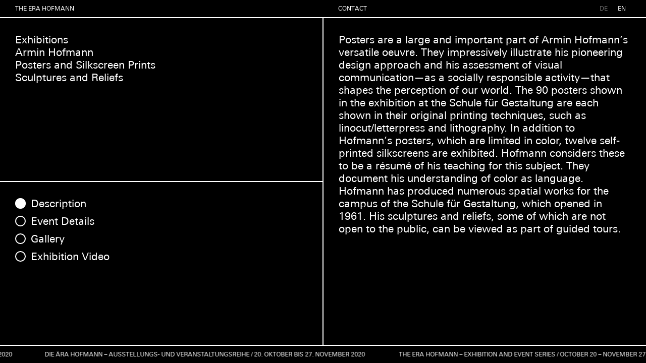

--- FILE ---
content_type: text/html
request_url: https://erahofmann.ch/en/posters_reliefs.html
body_size: 2388
content:
<!DOCTYPE html>
<html lang="en">
<head>
    <meta charset="UTF-8"> 
    <meta name="viewport" content="width=device-width, initial-scale=1">
    <title>Posters and Silkscreen Prints / Sculptures and Reliefs - the Era Hofmann</title>

    <link rel="icon" type="image/png" href="../files/img/icons/favicon.jpg">
	<meta property="og:title" content="The Era Hofmann">
	<meta property="og:image" content="../files/img/icons/facebook.jpg">

    <script
        src="https://code.jquery.com/jquery-3.5.1.min.js"
        integrity="sha256-9/aliU8dGd2tb6OSsuzixeV4y/faTqgFtohetphbbj0="
        crossorigin="anonymous"></script>
    <script type="text/javascript" src="https://cdn.jsdelivr.net/npm/slick-carousel@1.8.1/slick/slick.min.js"></script>
	<link rel="stylesheet" type="text/css" href="https://cdn.jsdelivr.net/npm/slick-carousel@1.8.1/slick/slick.css"/>
    <link rel="stylesheet" href="../files/css/styles.css">
</head>
<body>
	
<div id="wrapper">
	<div id="header">
		<div class="backlink"><a href="../index-en.html#navAnk">The Era Hofmann</a></div>
		<div class='contact no_mobile'><a href="contact.html">Contact</a>
		</div>
		<div class='lang'>
			<ul>
				<li><a href='../de/plakate_reliefs.html'>DE</a></li>
				<li><a class='active'>EN</a></li>
			</ul>
        </div>
        <div class='only_mobile'>
            <div class='nav-o-meter'>
                <ul class="bars">
                    <li></li>
                    <li></li>
                    <li></li>
                </ul>
            </div>
            <ul class="navigation">
                <!-- <li><a href="../live/index.html" class='live_event'>
                    <span>
                      <div class="ring-container">
                        <div class="ringring"></div>
                        <div class="circle"></div>
                      </div>
                      <p>Live-Stream</p>
                    </span>
                </a></li> -->
                <li><a href="the_pedagogical_dimension.html">
                    <span>Exhibition<br />
                    Armin Hofmann – The Pedagogical Dimension</span>
                </a></li>
                <li><a href="drawings.html">
                    <span>Exhibition<br />
                    Dorothea Hofmann – Drawings</span>
                </a></li>
                <li><a href="posters_reliefs.html">
                    <span>Exhibitions<br />
                        Armin Hofmann – Posters and<br/>
                        Silkscreen Prints / Sculptures and Reliefs
                        </span>
                </a></li>
                <!-- events -->
                <li><a href="alumni_day.html">
                    <span>Alumni Day (online)</span>
                </a></li>
                <li><a href="symposium-en.html">
                    <span>Symposium<br/>The Era Hofmann (online)</span>
                </a></li>
                <li><a href="contact.html">
                    <span>Contact</span>
                </a></li>
            </ul>
        </div>
	</div>
	  	<div id="container" class='intern'>
	  		<div class="left_side">
                <div class='top'><p>Exhibitions<br />
                    Armin Hofmann<br/>
                    Posters and Silkscreen Prints<br/>
                    Sculptures and Reliefs
                    </p></div>
                <div class='bottom'>
                    <ul class="subnavi">
                        <li><a class='active' href="#desc">Description</a></li>
                        <li><a href="#dates">Event Details</a></li>
                        <li><a href="#gallery">Gallery</a></li>
                        <li><a href="#video">Exhibition Video</a></li>
                    </ul>
                </div>
			</div>
			<div class="right_side">
                <div id="desc" class="text">
                    <p>
                        Posters are a large and important part of Armin Hofmann’s versatile oeuvre.
                        They impressively illustrate his pioneering design approach and his assessment of visual 
                        communication—as a socially responsible activity—that shapes the perception of our world. The 90 
                        posters shown in the exhibition at the Schule für Gestaltung are each shown in their original 
                        printing techniques, such as linocut/letterpress and lithography. In addition to Hofmann’s posters, 
                        which are limited in color, twelve self-printed silkscreens are exhibited. Hofmann considers 
                        these to be a résumé of his teaching for this subject. They document his understanding of color as 
                        language. Hofmann has produced numerous spatial works for the campus of the Schule für Gestaltung, 
                        which opened in 1961. His sculptures and reliefs, some of which are not open to the public, can 
                        be viewed as part of guided tours.
                    </p>
                </div>
                <div id="dates" class="dates">
                    <p>
                        October 20 – November 6, 2020<br/>
                        Tue – Fr, 2 p.m. till 7 p.m, Sat, 10 am till 4 p.m.<br/>
                        Guided tours:<br/>
                        October 24 and 31, 2020, 2 p.m.<br/>
                        October 28, 2020, 5 p.m.
                    </p><p>
                        Schule für Gestaltung Basel<br/>
                        Maurerhalle and school area<br/>
                        Vogelsangstrasse 15<br/>
                        4058 Basel
                    </p><p>
                        Further information about the exhibitions and events at Schule für Gestaltung Basel can be found on <a href="https://www.sfgbasel.ch." target="_blank" title="zur SFG Webseite">www.sfgbasel.ch.</a>
                    </p>
                </div>
                <div id="gallery">
                    <div class="slider">
                        <figure>
                            <img src="../files/img/SfG/img_1.jpg" />
                            <figcaption class='caption'>
                                Poster for Kunsthalle Basel – Sammlung Cavellini, Armin Hofmann, 1958, Plakatsammlung der Schule für Gestaltung Basel
                            </figcaption>
                        </figure>
                        <figure>
                            <img src="../files/img/SfG/img_2.jpg" />
                            <figcaption class='caption'>
                                Poster for Kunsthalle Basel – Fernand Léger – Alexander Calder, Armin Hofmann, 1957, Plakatsammlung der Schule für Gestaltung Basel
                            </figcaption>
                        </figure>
                        <figure>
                            <img src="../files/img/SfG/img_3.jpg" />
                            <figcaption class='caption'>
                                Poster for Kunsthalle Basel, Rothko – Chillida, Armin Hofmann, 1962, Plakatsammlung der Schule für Gestaltung Basel
                            </figcaption>
                        </figure>
                        <figure>
                            <img src="../files/img/SfG/img_4.jpg" />
                            <figcaption class='caption'>
                                Poster for Kunsthalle Basel, Appel – Mathieu – Moreni – Riopelle, Armin Hofmann, 1959, 
                                Plakatsammlung der Schule für Gestaltung Basel
                            </figcaption>
                        </figure>
                        <figure>
                            <img src="../files/img/SfG/img_5.jpg" />
                            <figcaption class='caption'>
                                Wall reliefs, school building at Vogelsangstrasse, Armin Hofmann, 1961, photos: Hans Krenn
                            </figcaption>
                        </figure>
                    </div>
                    <div class="fullscreen_btn">&nbsp;</div>
                </div>
                <div id="video">
                    <p>
                        Video tour through the exhibitions “Armin Hofmann – Posters and Silkscreen Prints” and
                        “Sculptures and Reliefs” at Schule für Gestaltung Basel.
                    </p>
                    <video controls width="100%">
                        <source src="../files/videos/Era_Hofmann_Exhibition_Vogelsang_SfG_1.mp4" type="video/mp4">
                        Sorry, your browser doesn't support embedded videos.
                    </video>
                </div>
			</div>
	  	</div>
		<div id="footer">
			<div class="marquee">
                <div class="marquee__inner" aria-hidden="true">
                    <span>
                        <span>Die Ära Hofmann – Ausstellungs- und Veranstaltungsreihe / 20. Oktober bis 27. November 2020</span>
                        <span>The Era Hofmann – Exhibition and event series / October 20 – November 27, 2020</span>
                    </span>
                    <span>
                         <span>Die Ära Hofmann – Ausstellungs- und Veranstaltungsreihe / 20. Oktober bis 27. November 2020</span>
                        <span>The Era Hofmann – Exhibition and event series / October 20 – November 27, 2020</span>
                    </span>
                    <span>
                        <span>Die Ära Hofmann – Ausstellungs- und Veranstaltungsreihe / 20. Oktober bis 27. November 2020</span>
                        <span>The Era Hofmann – Exhibition and event series / October 20 – November 27, 2020</span>
                    </span>
                    <span>
                        <span>Die Ära Hofmann – Ausstellungs- und Veranstaltungsreihe / 20. Oktober bis 27. November 2020</span>
                        <span>The Era Hofmann – Exhibition and event series / October 20 – November 27, 2020</span>
                    </span>
                </div>
			</div>
		</div>
	</div>
	<script type="text/javascript" src="../files/js/app.js"></script>
</body>
</html>

--- FILE ---
content_type: text/css
request_url: https://erahofmann.ch/files/css/styles.css
body_size: 7140
content:
@charset "UTF-8";
/* Box system */
.full, .one_half, .one_third, .two_third, .one_fourth, .two_fourth, .three_fourth, .one_fifth, .two_fifth, .three_fifth, .four_fifth {
  overflow: hidden;
  float: left;
  position: relative;
  display: block; }
  @media screen and (max-width: 700px) and (orientation: portrait) {
    .full, .one_half, .one_third, .two_third, .one_fourth, .two_fourth, .three_fourth, .one_fifth, .two_fifth, .three_fifth, .four_fifth {
      width: 100% !important;
      margin-left: 0px !important;
      float: none; } }

.full {
  margin-left: 0;
  width: 100%; }

.one_half {
  margin-left: 4%;
  width: 48%; }
  .one_half.no-margin {
    margin-left: 0px;
    width: 50%; }
  .one_half.centered.first {
    margin-left: 26% !important; }
    @media screen and (max-width: 700px) and (orientation: portrait) {
      .one_half.centered.first {
        margin-left: 0px !important; } }

.one_third {
  margin-left: 5%;
  width: 30%; }
  .one_third.no-margin {
    margin-left: 0px;
    width: 35%; }
  .one_third.centered.first {
    margin-left: 15% !important; }
    @media screen and (max-width: 700px) and (orientation: portrait) {
      .one_third.centered.first {
        margin-left: 0px !important; } }

.two_third {
  margin-left: 5%;
  width: 65%; }

.one_fourth {
  margin-left: 4%;
  width: 22%; }

.two_fourth {
  margin-left: 4%;
  width: 48%; }

.three_fourth {
  margin-left: 4%;
  width: 74%; }

.one_fifth {
  overflow: hidden;
  margin-left: 5%;
  width: 16%; }

.two_fifth {
  overflow: hidden;
  margin-left: 4%;
  width: 37%; }

.three_fifth {
  margin-left: 4%;
  width: 57%; }

.four_fifth {
  margin-left: 4%;
  width: 79%; }

.full.first, .one_fifth.first, .one_fourth.first, .two_fourth.first, .one_third.first, .two_fifth.first, .one_half.first, .three_fifth.first, .two_third.first, .three_fourth.first, .four_fifth.first {
  margin-left: 0 !important;
  clear: left; }

/* BOXEN SPECIAL */
a.teaser {
  display: block;
  position: relative;
  border-top: 1px solid #FBCE4D;
  border-bottom: 1px solid #FBCE4D;
  overflow: visible; }
  a.teaser .ce_text, a.teaser figure {
    margin-bottom: 0px !important; }
  a.teaser img {
    display: block; }
  a.teaser .overlay {
    transition: all 300ms ease;
    opacity: 0;
    position: absolute;
    top: 0px;
    width: 100%;
    height: 100%; }
  a.teaser .description {
    width: 100%;
    color: #FBCE4D;
    position: absolute;
    top: -25px;
    text-transform: uppercase;
    font-size: 1.2em;
    text-align: center;
    -webkit-animation: slide-up 600ms 1;
    -moz-animation: slide-up 600ms 1;
    -o-animation: slide-up 600ms 1;
    animation: slide-up 600ms 1;
    -moz-animation-fill-mode: forwards;
    -webkit-animation-fill-mode: forwards;
    animation-fill-mode: forwards; }
@-webkit-keyframes slide-up {
  0% {
    top: 50%; }
  20% {
    top: 52%; }
  100% {
    top: -25px; } }
@-moz-keyframes slide-up {
  0% {
    top: 50%; }
  20% {
    top: 52%; }
  100% {
    top: -25px; } }
@-o-keyframes slide-up {
  0% {
    top: 50%; }
  20% {
    top: 52%; }
  100% {
    top: -25px; } }
@keyframes slide-up {
  0% {
    top: 50%; }
  20% {
    top: 52%; }
  100% {
    top: -25px; } }
  a.teaser:hover .description {
    color: #FFF;
    transform: translate(-50%, -50%);
    left: 50%;
    -webkit-animation: slide-down 600ms 1;
    -moz-animation: slide-down 600ms 1;
    -o-animation: slide-down 600ms 1;
    animation: slide-down 600ms 1;
    -moz-animation-fill-mode: forwards;
    -webkit-animation-fill-mode: forwards;
    animation-fill-mode: forwards; }
@-webkit-keyframes slide-down {
  0% {
    top: 0; }
  80% {
    top: 52%; }
  100% {
    top: 50%; } }
@-moz-keyframes slide-down {
  0% {
    top: 0; }
  80% {
    top: 52%; }
  100% {
    top: 50%; } }
@-o-keyframes slide-down {
  0% {
    top: 0; }
  80% {
    top: 52%; }
  100% {
    top: 50%; } }
@keyframes slide-down {
  0% {
    top: 0; }
  80% {
    top: 52%; }
  100% {
    top: 50%; } }
  a.teaser:hover .overlay {
    background-color: #FBCE4D;
    opacity: 0.7; }

a.quick-product {
  transition: all 300ms ease;
  padding: 20px;
  box-sizing: border-box;
  color: #FBCE4D;
  text-align: center; }
  a.quick-product:hover {
    text-decoration: none;
    background-color: rgba(251, 206, 77, 0.2); }
  a.quick-product figure {
    margin-bottom: 30px; }
    a.quick-product figure img {
      max-width: 80%;
      margin: 0 auto; }

.fly-away.flying {
  -webkit-animation: fly 500ms 1;
  -moz-animation: fly 500ms 1;
  -o-animation: fly 500ms 1;
  animation: fly 500ms 1;
  -moz-animation-fill-mode: forwards;
  -webkit-animation-fill-mode: forwards;
  animation-fill-mode: forwards; }
@-webkit-keyframes fly {
  0% {
    transform: translate(0, 0) rotate(0deg) scale(1);
    opacity: 1; }
  10% {
    transform: translate(0, 0) rotate(0deg) scale(1.1); }
  100% {
    opacity: 0;
    transform: translate(600px, -100px) rotate(90deg) scale(0.1); } }
@-moz-keyframes fly {
  0% {
    transform: translate(0, 0) rotate(0deg) scale(1);
    opacity: 1; }
  10% {
    transform: translate(0, 0) rotate(0deg) scale(1.1); }
  100% {
    opacity: 0;
    transform: translate(600px, -100px) rotate(90deg) scale(0.1); } }
@-o-keyframes fly {
  0% {
    transform: translate(0, 0) rotate(0deg) scale(1);
    opacity: 1; }
  10% {
    transform: translate(0, 0) rotate(0deg) scale(1.1); }
  100% {
    opacity: 0;
    transform: translate(600px, -100px) rotate(90deg) scale(0.1); } }
@keyframes fly {
  0% {
    transform: translate(0, 0) rotate(0deg) scale(1);
    opacity: 1; }
  10% {
    transform: translate(0, 0) rotate(0deg) scale(1.1); }
  100% {
    opacity: 0;
    transform: translate(600px, -100px) rotate(90deg) scale(0.1); } }
/*.info
 * padding: 20px
 * background-color: $color-gold
 * color: $color-font-light
 * display: inline-block */
.slide-left {
  -webkit-animation: slide-to-left 500ms 1;
  -moz-animation: slide-to-left 500ms 1;
  -o-animation: slide-to-left 500ms 1;
  animation: slide-to-left 500ms 1;
  animation-delay: 500ms;
  -moz-animation-fill-mode: forwards;
  -webkit-animation-fill-mode: forwards;
  animation-fill-mode: forwards; }
@-webkit-keyframes slide-to-left {
  0% {
    transform: translate(0px, 0);
    opacity: 1; }
  100% {
    transform: translate(-2000px, 0);
    opacity: 0; } }
@-moz-keyframes slide-to-left {
  0% {
    transform: translate(0px, 0);
    opacity: 1; }
  100% {
    transform: translate(-2000px, 0);
    opacity: 0; } }
@-o-keyframes slide-to-left {
  0% {
    transform: translate(0px, 0);
    opacity: 1; }
  100% {
    transform: translate(-2000px, 0);
    opacity: 0; } }
@keyframes slide-to-left {
  0% {
    transform: translate(0px, 0);
    opacity: 1; }
  100% {
    transform: translate(-2000px, 0);
    opacity: 0; } }
body.fade-in-page {
  opacity: 0;
  -webkit-animation: fade-in-an 500ms 1;
  -moz-animation: fade-in-an 500ms 1;
  -o-animation: fade-in-an 500ms 1;
  animation: fade-in-an 500ms 1;
  animation-delay: 500ms;
  -moz-animation-fill-mode: forwards;
  -webkit-animation-fill-mode: forwards;
  animation-fill-mode: forwards; }
@-webkit-keyframes fade-in-an {
  0% {
    transform: scale(0);
    opacity: 0; }
  100% {
    opacity: 1; } }
@-moz-keyframes fade-in-an {
  0% {
    transform: scale(0);
    opacity: 0; }
  100% {
    opacity: 1; } }
@-o-keyframes fade-in-an {
  0% {
    transform: scale(0);
    opacity: 0; }
  100% {
    opacity: 1; } }
@keyframes fade-in-an {
  0% {
    transform: scale(0);
    opacity: 0; }
  100% {
    opacity: 1; } }
@font-face {
  font-family: "Univers Next W01 Bold";
  src: url("../Fonts/777445/043eef6e-81ef-483c-831c-7bfd6628554b.woff2") format("woff2"), url("../Fonts/777445/7b11912a-986d-462e-b88a-4a1758eb23f1.woff") format("woff"); }
@font-face {
  font-family: "UniversNextW01-BoldItal";
  src: url("../Fonts/777448/d6e22582-9f22-4c1c-8087-8444c3c03ca2.woff2") format("woff2"), url("../Fonts/777448/593b973b-bf84-480a-86ab-c7f15e05cb24.woff") format("woff"); }
@font-face {
  font-family: "Univers Next W01 Italic";
  src: url("../Fonts/777457/c21cb708-eacd-40d7-931d-13b4b66fec3b.woff2") format("woff2"), url("../Fonts/777457/00f88057-c6a6-448b-be2e-e8bc4a9c28d4.woff") format("woff"); }
@font-face {
  font-family: "Univers Next W01 Regular";
  src: url("../Fonts/5656272/74e1830b-1468-4905-a73d-e2b6d1e690d6.woff2") format("woff2"), url("../Fonts/5656272/e43bae6d-8805-4214-8f2d-0489865368aa.woff") format("woff"); }
* {
  margin: 0;
  padding: 0; }

:root {
  --margin: 0px; }

a {
  color: #fff;
  text-decoration: none; }
  a:hover {
    font-family: "Univers Next W01 Italic"; }

html {
  font-size: 1.718vh; }
  @media screen and (max-width: 1000px) and (orientation: portrait) {
    html {
      font-size: 11.7px; } }
  @media screen and (max-width: 350px) and (orientation: portrait) {
    html {
      font-size: 9px; } }

iframe {
  background-color: black;
  width: 100%; }
  @media screen and (max-width: 1000px) and (orientation: portrait) {
    iframe {
      min-height: 100vh; } }

body {
  color: #fff;
  background: #000;
  font-weight: normal;
  font-family: "Univers Next W01 Regular";
  overflow: hidden; }
  body p, body a, body ul.list, body ul.list-2 {
    font-size: 1.7rem;
    line-height: 1.2em; }
    @media screen and (max-width: 1000px) and (orientation: portrait) {
      body p, body a, body ul.list, body ul.list-2 {
        line-height: 1.35em; } }
  body p, body ul.list {
    hyphens: auto;
    margin-bottom: 2.8vh; }
  body .padd {
    padding-left: 1em;
    display: block; }
  body ul.list, body ul.list-2 {
    padding-left: 1em; }
    body ul.list li, body ul.list-2 li {
      list-style-type: none;
      position: relative; }
      body ul.list li:before, body ul.list-2 li:before {
        content: "–";
        position: absolute;
        left: -1em; }
  body ul.list-2 {
    margin-top: -2.8vh;
    padding-left: 2em !important; }
  @media screen and (max-width: 1000px) and (orientation: portrait) {
    body a:focus {
      text-decoration: none; } }
  body a:focus {
    outline: none;
    outline: 0;
    text-decoration: underline; }

.only_mobile {
  display: none !important; }
  @media screen and (max-width: 1000px) and (orientation: portrait) {
    .only_mobile {
      display: block !important; } }

.no_mobile {
  display: block; }
  @media screen and (max-width: 1000px) and (orientation: portrait) {
    .no_mobile {
      display: none; } }

.error {
  color: red;
  font-size: 14px;
  display: block;
  margin-top: -20px; }
  .error[for=event_anmeldung] {
    margin-bottom: 10px; }

#wrapper {
  display: flex;
  flex-wrap: nowrap;
  flex-direction: column;
  height: 100vh;
  box-sizing: border-box; }

#header {
  width: 100%;
  box-sizing: border-box;
  text-transform: uppercase;
  height: auto;
  z-index: 999;
  padding: 10px 30px;
  border-bottom: 2px solid #fff;
  background: #000;
  display: flex;
  flex-shrink: 0; }
  @media screen and (max-width: 1000px) and (orientation: portrait) {
    #header {
      padding: 15px 15px; } }
  #header p, #header a {
    font-size: 1rem; }
    @media screen and (max-width: 1000px) and (orientation: portrait) {
      #header p, #header a {
        font-size: 1.7rem; } }
  #header > div:first-child {
    width: 50%; }
    @media screen and (max-width: 1000px) and (orientation: portrait) {
      #header > div:first-child {
        width: 75%; } }
  #header > div.contact {
    flex-grow: 1;
    padding-left: 30px; }
  @media screen and (max-width: 1000px) and (orientation: portrait) {
    #header > div.lang {
      flex-grow: 1;
      margin-right: 0px; } }
  #header > div.lang ul {
    display: flex; }
    #header > div.lang ul li {
      list-style-type: none;
      padding: 0 10px; }
      #header > div.lang ul li a {
        color: #6a6a6a; }
      #header > div.lang ul li a.active {
        color: #fff; }
  #header > div .nav-o-meter {
    margin: 0px 6px 0px 11px;
    cursor: pointer;
    width: 22px;
    height: 100%;
    background-color: #000;
    position: relative; }
    #header > div .nav-o-meter ul.bars li {
      left: 0px;
      margin: 0px;
      padding: 0px;
      list-style-type: none;
      width: 22px;
      height: 2px;
      background-color: #fff;
      position: absolute;
      margin-top: -1px;
      top: 50%;
      opacity: 1;
      transition: all 300ms ease-in-out; }
      #header > div .nav-o-meter ul.bars li:first-child {
        transform: translateY(-6px) rotate(0deg); }
      #header > div .nav-o-meter ul.bars li:last-child {
        transform: translateY(6px) rotate(0deg); }
    #header > div .nav-o-meter.opened ul li:first-child {
      transform: translate(0) rotate(45deg); }
    #header > div .nav-o-meter.opened ul li:nth-child(2) {
      opacity: 0; }
    #header > div .nav-o-meter.opened ul li:last-child {
      transform: translate(0) rotate(-45deg); }
  @media screen and (max-width: 1000px) and (orientation: portrait) {
    #header > div .only_mobile {
      align-self: center; } }
  #header > div ul.navigation {
    flex-wrap: wrap;
    flex-direction: column;
    justify-content: space-between;
    width: 100%;
    height: 100%;
    display: none;
    position: fixed;
    transition: all 300ms ease-out;
    background-color: #000;
    top: 58px;
    left: 0px;
    opacity: 0;
    z-index: -1;
    pointer-events: none; }
    @media screen and (max-width: 1000px) and (orientation: portrait) {
      #header > div ul.navigation {
        display: block; } }
    @media screen and (max-width: 350px) and (orientation: portrait) {
      #header > div ul.navigation {
        top: 52px; } }
    #header > div ul.navigation.opened {
      pointer-events: auto;
      opacity: 1;
      transform: translateY(0); }
    #header > div ul.navigation li {
      list-style-type: none;
      border-bottom: 2px solid #fff;
      flex: 0 1 auto;
      text-transform: none; }
      #header > div ul.navigation li:last-child {
        text-transform: uppercase; }
      #header > div ul.navigation li a {
        width: 100%;
        height: 100%;
        font-size: 1.7rem;
        display: block;
        display: flex;
        align-items: center; }
        #header > div ul.navigation li a span {
          padding: 12px 15px; }

#konva {
  display: none;
  z-index: -1; }
  #konva.show {
    z-index: 3;
    display: block;
    position: fixed;
    top: 0;
    left: 0;
    width: 50vw;
    height: 100vh; }
  #konva:focus {
    outline: none; }

.arminActivated {
  display: none;
  z-index: -999999;
  background-color: black;
  position: fixed;
  top: 50%;
  left: 50%;
  transform: translate(-50%, -50%);
  border: 5px solid #fff;
  padding: 50px;
  box-sizing: border-box;
  pointer-events: none; }
  .arminActivated.show {
    display: block;
    pointer-events: auto;
    z-index: 999999999999999999999999999; }
  .arminActivated button {
    display: inline-block;
    float: right;
    background: #000;
    border: 5px solid #fff;
    padding: 10px;
    color: #fff;
    font-size: 1.7rem;
    cursor: pointer; }
    .arminActivated button:hover {
      background: #fff;
      color: #000; }

.download {
  color: #fff;
  cursor: pointer;
  display: none;
  margin-left: 30px;
  font-weight: bold;
  animation-play-state: running;
  animation: pulse 2s linear infinite; }
  .download:hover {
    text-decoration: underline; }

.select {
  height: 80%;
  width: 30px;
  display: none;
  padding: 0px 20px;
  box-sizing: border-box;
  cursor: pointer;
  background-position: center center;
  background-repeat: no-repeat;
  background-size: contain; }
  .select.rect {
    margin-left: 40px;
    background-image: url(../img/icons/rect.jpg); }
  .select.arc {
    background-image: url(../img/icons/arc.jpg); }
  .select.polygon {
    margin-left: -9px;
    background-image: url(../img/icons/polygon.jpg); }

.inArminMode .download {
  display: inline-block; }
.inArminMode .select {
  display: inline-block; }

#container {
  width: 100%;
  display: flex;
  box-sizing: border-box;
  flex-grow: 1;
  overflow: hidden; }
  @media screen and (max-width: 1000px) and (orientation: portrait) {
    #container {
      display: block;
      overflow-y: scroll; } }
  #container.video_site .left_side {
    width: 100% !important; }
    @media screen and (max-width: 1000px) and (orientation: portrait) {
      #container.video_site .left_side {
        width: 100% !important;
        height: 100vh !important; } }
  #container.video_site .right_side {
    display: none; }
  #container.stream_site .left_side {
    transition: all 300ms ease-in-out;
    width: 95% !important; }
    @media screen and (max-width: 1000px) and (orientation: portrait) {
      #container.stream_site .left_side {
        width: 100% !important;
        height: 100vh !important; } }
  #container.stream_site .right_side {
    transition: all 300ms ease-in-out;
    width: 5% !important;
    overflow: visible; }
    @media screen and (max-width: 1000px) and (orientation: portrait) {
      #container.stream_site .right_side {
        width: 100% !important;
        height: 100% !important;
        padding-bottom: 30px; } }
    #container.stream_site .right_side .close_chat {
      padding-left: 26px;
      position: absolute;
      padding-top: 14px;
      width: 100%;
      height: 100%;
      background-color: black; }
      @media screen and (max-width: 1000px) and (orientation: portrait) {
        #container.stream_site .right_side .close_chat {
          display: none; } }
      #container.stream_site .right_side .close_chat:after {
        font-family: sans-serif;
        content: "<";
        position: absolute;
        left: -10px;
        font-size: 1.3rem;
        text-transform: uppercase;
        position: absolute;
        color: black;
        left: 7px;
        top: 9px;
        color: #fff; }
      #container.stream_site .right_side .close_chat.open {
        height: 30px; }
        #container.stream_site .right_side .close_chat.open:after {
          top: 12px;
          font-size: 1.2rem;
          content: "x"; }
  #container.stream_site.chat_open .left_side {
    width: 70% !important; }
  #container.stream_site.chat_open .right_side {
    width: 30% !important; }
  #container .left_side {
    width: 50%;
    position: relative;
    display: flex; }
    @media screen and (max-width: 1000px) and (orientation: portrait) {
      #container .left_side {
        height: 100%;
        width: 100%; } }
    #container .left_side .keyvisual {
      text-transform: uppercase;
      font-size: 6em;
      transform: translate(0%, -50%) rotate(-90deg);
      position: absolute;
      left: 0px;
      bottom: 0px;
      font-size: 16vh;
      transform: translate(19vh, 13vh) rotate(-90deg);
      left: 0px;
      transform-origin: left;
      height: auto;
      align-self: flex-end;
      line-height: 14vh; }
      @media screen and (max-width: 1000px) and (orientation: portrait) {
        #container .left_side .keyvisual {
          bottom: 20px;
          font-size: 14.5vh; } }
      @media screen and (max-width: 700px) and (orientation: portrait) {
        #container .left_side .keyvisual {
          font-size: 13vh; } }
      #container .left_side .keyvisual span.clicked.active.blink {
        animation-play-state: running;
        animation: blink 300ms linear infinite; }
      #container .left_side .keyvisual span.die .char3 {
        margin-left: -0.25vh; }
      #container .left_side .keyvisual span.aera .char2 {
        margin-left: -0.565vh;
        margin-right: 0.265vh; }
      #container .left_side .keyvisual span.hofmann .char2 {
        margin-right: -0.15vh;
        margin-left: -0.15vh; }
      #container .left_side .keyvisual span.hofmann .char7 {
        margin-left: -0.5vh; }
      #container .left_side .keyvisual span.the .char3 {
        margin-left: -1vh; }
      #container .left_side .keyvisual span.the .char2.helperChar {
        position: relative; }
        #container .left_side .keyvisual span.the .char2.helperChar .fg {
          position: absolute;
          left: 50%;
          z-index: 9;
          transform: translateX(-50%); }
        #container .left_side .keyvisual span.the .char2.helperChar .bg {
          color: grey; }
  #container.intern .left_side {
    flex-direction: column; }
    @media screen and (max-width: 1000px) and (orientation: portrait) {
      #container.intern .left_side {
        height: auto;
        border-bottom: 2px solid #fff; } }
    #container.intern .left_side > div {
      padding: 30px;
      height: 50%; }
      @media screen and (max-width: 1000px) and (orientation: portrait) {
        #container.intern .left_side > div {
          padding: 10px 15px;
          height: auto; } }
    #container.intern .left_side .top {
      border-bottom: 2px solid #fff;
      font-size: 1.7rem; }
      #container.intern .left_side .top p {
        margin: 0; }
        #container.intern .left_side .top p span {
          display: block;
          font-size: 1.2rem; }
          @media screen and (max-width: 1000px) and (orientation: portrait) {
            #container.intern .left_side .top p span {
              font-size: 1.4rem; } }
    #container.intern .left_side .bottom ul li {
      list-style-type: none;
      padding-left: 2.5em;
      position: relative;
      margin-bottom: 10px; }
      @media screen and (max-width: 1000px) and (orientation: portrait) {
        #container.intern .left_side .bottom ul li {
          padding-left: 35px; }
          #container.intern .left_side .bottom ul li:last-child {
            margin-bottom: 3px; } }
      #container.intern .left_side .bottom ul li a {
        display: block; }
        #container.intern .left_side .bottom ul li a:before {
          position: absolute;
          content: "";
          width: 0.8em;
          height: 0.8em;
          border: 2px solid #fff;
          border-radius: 50%;
          left: 0px;
          top: 0.1em; }
        #container.intern .left_side .bottom ul li a:after {
          position: absolute;
          content: "";
          width: 0.8em;
          height: 0.8em;
          border: 2px solid #fff;
          background-color: #fff;
          border-radius: 50%;
          left: 0;
          top: 0.1em;
          opacity: 0;
          transition: all 300ms ease-in;
          transform: scale(0); }
        #container.intern .left_side .bottom ul li a.active:after {
          transform: scale(1);
          opacity: 1; }
  #container.intern.fullscreen .left_side {
    display: none; }
  #container.intern.fullscreen .right_side {
    width: 100%;
    display: flex;
    border: none;
    display: flex;
    flex-direction: column;
    flex-wrap: nowrap; }
    #container.intern.fullscreen .right_side #desc, #container.intern.fullscreen .right_side #dates {
      display: none; }
    #container.intern.fullscreen .right_side #gallery, #container.intern.fullscreen .right_side .gallery-container {
      min-height: 100% !important; }
      @media screen and (max-width: 1000px) and (orientation: portrait) {
        #container.intern.fullscreen .right_side #gallery, #container.intern.fullscreen .right_side .gallery-container {
          padding: 30px;
          padding-top: 30px !important;
          box-sizing: border-box; } }
      #container.intern.fullscreen .right_side #gallery .slider, #container.intern.fullscreen .right_side .gallery-container .slider {
        transition: all 300ms linear;
        margin: 0 auto;
        max-width: 100%;
        max-height: 80%;
        max-width: 70%; }
        #container.intern.fullscreen .right_side #gallery .slider .caption, #container.intern.fullscreen .right_side .gallery-container .slider .caption {
          text-align: center;
          margin-top: 20px; }
          @media screen and (max-width: 1000px) and (orientation: portrait) {
            #container.intern.fullscreen .right_side #gallery .slider .caption, #container.intern.fullscreen .right_side .gallery-container .slider .caption {
              display: block;
              font-size: 1.4rem; } }
        #container.intern.fullscreen .right_side #gallery .slider figure, #container.intern.fullscreen .right_side .gallery-container .slider figure {
          padding: 0px;
          height: auto !important; }
          #container.intern.fullscreen .right_side #gallery .slider figure img, #container.intern.fullscreen .right_side .gallery-container .slider figure img {
            margin: 0 auto;
            width: auto;
            max-height: 75vh;
            transition: all 300ms ease-out; }
            @media screen and (max-width: 1000px) and (orientation: portrait) {
              #container.intern.fullscreen .right_side #gallery .slider figure img, #container.intern.fullscreen .right_side .gallery-container .slider figure img {
                width: 100%;
                height: auto; } }
        #container.intern.fullscreen .right_side #gallery .slider.load, #container.intern.fullscreen .right_side .gallery-container .slider.load {
          transition: all 0ms linear;
          opacity: 0; }
      #container.intern.fullscreen .right_side #gallery .fullscreen_btn, #container.intern.fullscreen .right_side .gallery-container .fullscreen_btn {
        position: absolute;
        top: 30px;
        right: 30px;
        width: auto;
        z-index: 999999;
        background-image: url(../img/icons/close.svg); }
        @media screen and (max-width: 1000px) and (orientation: portrait) {
          #container.intern.fullscreen .right_side #gallery .fullscreen_btn, #container.intern.fullscreen .right_side .gallery-container .fullscreen_btn {
            background-image: url(../img/icons/close_mob.svg);
            width: 20px;
            padding: 4px;
            display: block; } }
  #container .right_side {
    width: 50%;
    border-left: 2px solid #fff;
    display: flex;
    position: relative;
    overflow-y: scroll;
    overflow-x: hidden;
    flex-wrap: wrap; }
    @media screen and (max-width: 1000px) and (orientation: portrait) {
      #container .right_side {
        height: auto;
        padding-bottom: 15px;
        width: 100%;
        overflow: visible;
        display: block;
        border: none;
        display: block; } }
    #container .right_side .intro_text {
      padding: 30px;
      box-sizing: border-box;
      background-color: #000;
      transition: all 600ms ease-out;
      height: 100%; }
      @media screen and (max-width: 960px) {
        #container .right_side .intro_text {
          height: auto; } }
      @media screen and (max-width: 1000px) and (orientation: portrait) {
        #container .right_side .intro_text {
          height: auto;
          padding: 10px 15px;
          padding-bottom: 30px; } }
    #container .right_side ul.navigation {
      flex-wrap: wrap;
      flex-direction: column;
      justify-content: space-between;
      width: 100%;
      height: 91vh;
      display: flex;
      transition: all 600ms ease-out; }
      @media screen and (max-width: 1000px) and (orientation: portrait) {
        #container .right_side ul.navigation {
          display: none;
          position: fixed;
          height: 100%;
          top: 85px;
          background-color: #000; } }
      #container .right_side ul.navigation.show {
        transform: translateY(0); }
      #container .right_side ul.navigation li {
        list-style-type: none;
        border-bottom: 2px solid #fff;
        display: flex;
        flex: 1;
        position: relative; }
        @media screen and (max-width: 1000px) and (orientation: portrait) {
          #container .right_side ul.navigation li {
            flex: 0 1 auto; } }
        #container .right_side ul.navigation li:last-child {
          border: none; }
          @media screen and (max-width: 1000px) and (orientation: portrait) {
            #container .right_side ul.navigation li:last-child {
              border-bottom: 2px solid #fff; } }
        #container .right_side ul.navigation li a:not(.live_event) {
          width: 100%;
          height: 100%;
          font-size: 1.7rem;
          display: block;
          display: flex;
          align-items: center; }
          #container .right_side ul.navigation li a:not(.live_event) > span {
            position: relative;
            margin-left: 30px;
            width: 100%;
            transition: all 300ms ease-in; }
            @media screen and (max-width: 1000px) and (orientation: portrait) {
              #container .right_side ul.navigation li a:not(.live_event) > span {
                padding: 30px;
                text-transform: uppercase; } }
            #container .right_side ul.navigation li a:not(.live_event) > span span.event_title {
              transition: all 300ms ease-in;
              transform: translateX(0); }
            #container .right_side ul.navigation li a:not(.live_event) > span .event_date, #container .right_side ul.navigation li a:not(.live_event) > span .event_place {
              transition-delay: 300ms;
              position: absolute;
              left: 0;
              transition: all 300ms ease-in;
              opacity: 0; }
            #container .right_side ul.navigation li a:not(.live_event) > span .event_date {
              transform: translateX(-50%); }
            #container .right_side ul.navigation li a:not(.live_event) > span .event_place {
              top: 1.25em;
              transform: translateX(50%); }
          #container .right_side ul.navigation li a:not(.live_event):hover span.event_title {
            opacity: 0;
            transform: translateX(50%); }
          #container .right_side ul.navigation li a:not(.live_event):hover span.event_place {
            opacity: 1;
            transform: translateX(0);
            left: 0px; }
          #container .right_side ul.navigation li a:not(.live_event):hover span.event_date {
            opacity: 1;
            transform: translateX(0); }
  #container.intern {
    overflow: hidden; }
    #container.intern .right_side {
      overflow-y: scroll;
      -webkit-overflow-scrolling: touch;
      transition: all 300ms ease-in;
      display: block; }
      @media screen and (max-width: 1000px) and (orientation: portrait) {
        #container.intern .right_side {
          height: 100%; } }
      #container.intern .right_side a {
        text-decoration: underline; }
      #container.intern .right_side > div {
        height: auto;
        padding: 30px;
        padding-bottom: 60px;
        box-sizing: border-box; }
        @media screen and (max-width: 1000px) and (orientation: portrait) {
          #container.intern .right_side > div {
            height: auto;
            padding: 10px 15px !important; }
            #container.intern .right_side > div:last-child:not(#gallery) {
              margin-bottom: 50px !important; } }
      #container.intern .right_side #desc {
        min-height: 100vh; }
      #container.intern .right_side #dates {
        min-height: 100vh;
        padding: 30px; }
      #container.intern .right_side #gallery, #container.intern .right_side .gallery-container {
        padding: 30px;
        box-sizing: border-box;
        background-color: #e3e3e3; }
        @media screen and (max-width: 1000px) and (orientation: portrait) {
          #container.intern .right_side #gallery, #container.intern .right_side .gallery-container {
            min-height: 100vh;
            padding: 0; }
            #container.intern .right_side #gallery img, #container.intern .right_side .gallery-container img {
              display: block; } }
        #container.intern .right_side #gallery .fullscreen_btn, #container.intern .right_side .gallery-container .fullscreen_btn {
          display: inline-block;
          float: right;
          padding: 10px;
          width: 21px;
          cursor: pointer;
          background-image: url(../img/icons/fullscreen.svg);
          background-repeat: no-repeat;
          background-size: contain;
          background-position: right; }
          @media screen and (max-width: 1000px) and (orientation: portrait) {
            #container.intern .right_side #gallery .fullscreen_btn, #container.intern .right_side .gallery-container .fullscreen_btn {
              display: none; } }
        @media screen and (max-width: 1000px) and (orientation: portrait) {
          #container.intern .right_side #gallery .slider, #container.intern .right_side .gallery-container .slider {
            display: flex;
            flex-wrap: wrap; } }
        #container.intern .right_side #gallery figure, #container.intern .right_side .gallery-container figure {
          height: 100%; }
          @media screen and (max-width: 1000px) and (orientation: portrait) {
            #container.intern .right_side #gallery figure, #container.intern .right_side .gallery-container figure {
              overflow: hidden;
              width: 50%;
              box-sizing: border-box;
              padding-bottom: 6px; }
              #container.intern .right_side #gallery figure:nth-child(even), #container.intern .right_side .gallery-container figure:nth-child(even) {
                padding-left: 6px; } }
          #container.intern .right_side #gallery figure img, #container.intern .right_side .gallery-container figure img {
            width: auto;
            height: 70vh;
            margin: 0 auto; }
            @media screen and (max-width: 1000px) and (orientation: portrait) {
              #container.intern .right_side #gallery figure img, #container.intern .right_side .gallery-container figure img {
                width: auto;
                height: 100%; } }
          #container.intern .right_side #gallery figure .caption, #container.intern .right_side .gallery-container figure .caption {
            font-size: 1rem;
            margin-top: 20px;
            color: #000; }
            @media screen and (max-width: 1000px) and (orientation: portrait) {
              #container.intern .right_side #gallery figure .caption, #container.intern .right_side .gallery-container figure .caption {
                display: none; } }
        #container.intern .right_side #gallery .slick-prev, #container.intern .right_side .gallery-container .slick-prev {
          position: absolute;
          height: 100%;
          width: 50%;
          left: 0px;
          top: 0px;
          z-index: 9999;
          cursor: w-resize;
          text-decoration: none; }
        #container.intern .right_side #gallery .slick-next, #container.intern .right_side .gallery-container .slick-next {
          position: absolute;
          height: 100%;
          width: 50%;
          left: 50%;
          top: 0px;
          z-index: 9999;
          text-decoration: none;
          cursor: e-resize; }

#footer {
  text-transform: uppercase;
  box-sizing: border-box;
  width: 100%;
  border-top: 2px solid #fff;
  padding: 10px 0;
  display: relative;
  z-index: 999;
  background: #000; }
  @media screen and (max-width: 1000px) and (orientation: portrait) {
    #footer {
      position: fixed;
      bottom: 0px; } }

.marquee {
  position: relative;
  overflow: hidden;
  --offset: 30vw;
  --move-initial: calc(-25% + var(--offset));
  --move-final: calc(-50% + var(--offset)); }
  .marquee span {
    font-size: 1rem;
    width: auto;
    white-space: nowrap; }
    .marquee span > span {
      padding: 2.5vw; }
    @media screen and (max-width: 1000px) and (orientation: portrait) {
      .marquee span {
        font-size: 1.7rem; } }
  .marquee .marquee__inner {
    animation-play-state: running;
    width: fit-content;
    display: flex;
    position: relative;
    transform: translate3d(var(--move-initial), 0, 0);
    animation: marquee 20s linear infinite; }
    .marquee .marquee__inner:hover {
      animation-play-state: paused; }

.live_stream .marquee__inner {
  display: none; }

.stream_video {
  cursor: pointer;
  z-index: 99;
  display: flex;
  position: absolute;
  top: 0px;
  right: 30px; }
  .stream_video::before {
    width: 74px;
    height: 74px;
    border-style: solid;
    border-width: 37px;
    border-color: #202020;
    box-sizing: border-box;
    border-width: 37px 0px 37px 74px;
    border-color: transparent transparent transparent #FFF; }

.live_event {
  cursor: pointer;
  z-index: 99;
  display: flex;
  position: absolute;
  top: 0px;
  right: 30px; }
  .live_event .ring-container {
    position: relative; }
    .live_event .ring-container::before {
      width: 74px;
      height: 74px;
      border-style: solid;
      border-width: 37px;
      border-color: #202020;
      box-sizing: border-box;
      border-width: 37px 0px 37px 74px;
      border-color: transparent transparent transparent #FFF; }
    .live_event .ring-container .circle {
      width: 15px;
      height: 15px;
      background-color: #fff;
      border-radius: 50%;
      position: absolute;
      top: 23px;
      left: 23px; }
    .live_event .ring-container .ringring {
      border: 3px solid #fff;
      -webkit-border-radius: 30px;
      height: 25px;
      width: 25px;
      position: absolute;
      left: 15px;
      top: 15px;
      -webkit-animation: pulsate 1s ease-out;
      -webkit-animation-iteration-count: infinite;
      opacity: 0; }
  .live_event.live .circle {
    background-color: #990000; }
  .live_event.live .ringring {
    border-color: #990000; }
  .live_event p {
    margin-top: 16px;
    margin-left: 55px; }
  .live_event:hover p {
    text-decoration: underline; }

.only_mobile .live_event {
  position: static; }
  .only_mobile .live_event .ring-container {
    top: -17px;
    left: -17px; }
  .only_mobile .live_event p {
    margin: 0px;
    margin-left: 35px; }

@-webkit-keyframes pulsate {
  0% {
    -webkit-transform: scale(0.1, 0.1);
    opacity: 0; }
  50% {
    opacity: 1; }
  100% {
    -webkit-transform: scale(1.2, 1.2);
    opacity: 0; } }
#form {
  position: relative; }
  #form.sent .success {
    display: block; }
  #form.sent .event_anmeldung {
    display: none; }
  #form .success {
    display: none; }
  #form .loader {
    position: absolute;
    top: 0px;
    left: 0px;
    width: 100%;
    height: 100%;
    background-image: url(../img/icons/loading.gif);
    background-size: 40px 40px;
    background-position: center center;
    background-repeat: no-repeat; }

form {
  transform: translateX(0);
  opacity: 1;
  transition: all 300ms ease-in-out;
  font-size: 1.7rem;
  line-height: 1.2em; }
  form.preSent {
    opacity: 0.2;
    pointer-events: none; }
  form.sent {
    opacity: 0;
    transform: translateX(100%); }
  form .row {
    clear: both; }
    form .row .sub_cat {
      margin-left: 35px; }
      form .row .sub_cat.show {
        margin-top: -1.4vh; }
    form .row label {
      display: block; }
      form .row label.container {
        padding-top: 10px;
        margin-bottom: 2.8vh; }
        form .row label.container.first_el {
          padding-top: 0px; }
          form .row label.container.first_el .checkmark {
            margin-top: 0px; }
        form .row label.container .checkmark {
          margin-top: 10px;
          margin-bottom: 10px; }
    form .row:nth-child(2) {
      margin-top: -1.2vh; }
    form .row input {
      color: #fff; }
      form .row input:required {
        position: relative; }
        form .row input:required + span {
          color: #fff;
          position: absolute;
          right: 7px;
          top: 0px;
          font-size: 1.2rem; }
          @media screen and (max-width: 1000px) and (orientation: portrait) {
            form .row input:required + span {
              top: 6px;
              font-size: 2rem; } }
    form .row input[type=text] {
      margin-bottom: 2.8vh;
      width: 100%;
      padding: 10px;
      font-size: 1.5rem;
      box-sizing: border-box;
      border: 2px solid #fff;
      background: #000; }
      form .row input[type=text]::-webkit-input-placeholder {
        color: #fff; }
      form .row input[type=text]:-internal-autofill-selected {
        background-color: transparent; }
      form .row input[type=text].inputTxtError {
        border-color: red; }
      form .row input[type=text]:focus {
        outline: 0;
        outline: none;
        border-style: dashed; }
    form .row input[type=submit] {
      clear: both;
      float: right;
      width: auto;
      display: block;
      border: none;
      background-color: transparent;
      font-size: 1.7rem;
      color: #fff;
      position: relative;
      padding: 0px 45px 0px 0px;
      cursor: pointer;
      background-image: url(../img/icons/arrow.svg);
      background-repeat: no-repeat;
      background-size: auto 80%;
      background-position: center right; }
      @media screen and (max-width: 1000px) and (orientation: portrait) {
        form .row input[type=submit] {
          padding: 0px 30px 0px 0px; }
          form .row input[type=submit]:focus {
            text-decoration: none; } }
      form .row input[type=submit]:focus {
        outline: none;
        outline: 0;
        text-decoration: underline; }
      form .row input[type=submit]:hover {
        font-family: "Univers Next W01 Italic"; }
    form .row .sub_cat {
      height: 0px;
      overflow: hidden; }
      form .row .sub_cat label {
        opacity: 0;
        transition: all 300ms ease-in; }
        form .row .sub_cat label:last-child {
          transition: all 600ms ease-in; }
      form .row .sub_cat.show {
        height: auto; }
        form .row .sub_cat.show label {
          opacity: 1; }

video:focus {
  outline: none; }

.video-legende {
  width: 100%;
  margin-bottom: 15px; }
  .video-legende .timeLink.active {
    text-decoration: underline; }
  .video-legende .timeLink:hover {
    text-decoration: underline;
    cursor: pointer; }
  .video-legende .timeLink::after {
    content: " |"; }
  .video-legende .timeLink:last-child::after {
    display: none; }

.video-container {
  position: relative;
  padding-bottom: 56.25%;
  height: 0; }
  .video-container iframe {
    position: absolute;
    top: 0;
    left: 0;
    width: 100%;
    height: 100%; }

/* Customize the label (the container) */
.container {
  box-sizing: border-box;
  display: block;
  position: relative;
  padding-left: 1.5em;
  margin-bottom: 12px;
  cursor: pointer;
  -webkit-user-select: none;
  -moz-user-select: none;
  -ms-user-select: none;
  user-select: none; }

/* Hide the browser's default checkbox */
.container input {
  position: absolute;
  opacity: 0;
  cursor: pointer;
  height: 0;
  width: 0; }

/* Create a custom checkbox */
.checkmark {
  position: absolute;
  top: 0;
  left: 0;
  height: 1em;
  width: 1em;
  background-color: transparent;
  border: 2px solid #fff;
  box-sizing: border-box;
  display: flex;
  align-items: center;
  justify-content: center; }

/* On mouse-over, add a grey background color */
/* When the checkbox is checked, add a blue background */
.container input:checked ~ .checkmark {
  background-color: #000; }

/* Create the checkmark/indicator (hidden when not checked) */
.checkmark:after {
  content: "";
  opacity: 0; }

/* Show the checkmark when checked */
.container input:checked ~ .checkmark:after {
  opacity: 1;
  transform: scale(1); }

/* Style the checkmark/indicator */
.container .checkmark:after {
  transition: all 100ms ease-in;
  width: 1em;
  height: 1em;
  transform: scale(0);
  background: white;
  flex-grow: 1;
  flex-shrink: 0; }

@keyframes marquee {
  0% {
    transform: translate3d(var(--move-initial), 0, 0); }
  100% {
    transform: translate3d(var(--move-final), 0, 0); } }
@keyframes blink {
  0% {
    color: #fff; }
  50% {
    color: #000; }
  100% {
    color: #fff; } }
.pulse {
  position: fixed;
  bottom: 65px;
  left: 50%;
  margin-left: -75px;
  animation: pulse 2s linear infinite;
  animation-play-state: running;
  border: solid #fff;
  border-width: 0 4px 4px 0;
  display: inline-block;
  padding: 20px;
  transform: rotate(45deg);
  -webkit-transform: rotate(45deg); }
  @media screen and (max-width: 1000px) and (orientation: portrait) {
    .pulse {
      display: none; } }
  .pulse.hide {
    display: none; }

@keyframes pulse {
  0% {
    opacity: 0.3; }
  50% {
    opacity: 1; }
  100% {
    opacity: 0.3; } }
/* This CSS resource incorporates links to font software which is */
/*the valuable copyrighted property of Monotype and/or its suppliers. */
/*You may not attempt to copy, install, redistribute, convert, modify or reverse */
/*engineer this font software. Please contact Monotype with any questions */
/*regarding Web Fonts: https://www.linotype.com */

/*# sourceMappingURL=styles.css.map */


--- FILE ---
content_type: image/svg+xml
request_url: https://erahofmann.ch/files/img/icons/fullscreen.svg
body_size: 685
content:
<svg xmlns="http://www.w3.org/2000/svg" width="13.92343mm" height="10.3953mm" viewBox="0 0 39.468 29.467">
  <g id="Ebene_2" data-name="Ebene 2">
    <g id="Ebene_1-2" data-name="Ebene 1">
      <g id="Gruppe_45" data-name="Gruppe 45">
        <path id="Pfad_51" data-name="Pfad 51" d="M28.468,1h10V11" style="fill: none;stroke: #1d1e1b;stroke-miterlimit: 10;stroke-width: 2px"/>
        <path id="Pfad_52" data-name="Pfad 52" d="M11,28.467H1v-10" style="fill: none;stroke: #1d1e1b;stroke-miterlimit: 10;stroke-width: 2px"/>
        <path id="Pfad_53" data-name="Pfad 53" d="M38.468,18.467v10h-10" style="fill: none;stroke: #1d1e1b;stroke-miterlimit: 10;stroke-width: 2px"/>
        <path id="Pfad_54" data-name="Pfad 54" d="M1,11V1H11" style="fill: none;stroke: #1d1e1b;stroke-miterlimit: 10;stroke-width: 2px"/>
      </g>
    </g>
  </g>
</svg>


--- FILE ---
content_type: application/javascript
request_url: https://erahofmann.ch/files/js/app.js
body_size: 7502
content:
// Javascript for die Aera Hofmann - Webseite
let data = {};
let mobileWidth = 800;
let mobile = false;
let stopScroll = false;

$(function() {
    var $root = $('.right_side');
    // check if it is mobile
    if($(window).width() < mobileWidth) {
        if(window.innerHeight > window.innerWidth) {
            mobile = true;
            console.log('MOBILE');
        }
    }

    // Down scroll Button entfernen
    $('.right_side').on('scroll', function() {
        console.log($('.right_side').scrollTop())
        if($('.right_side').scrollTop() > 300) {
            $('.scrollDown').addClass('hide');
        } else {
            $('.scrollDown').removeClass('hide');
        }
    });
    // Home
    // Keyvisual Kerning
    if(!mobile && $('body').hasClass('home')) {
        $('.letters').lettering();
    }

    // fix the scroll on iphone/ipad
    if(mobile) {
        if($('#container').hasClass('intern')) {
            let rightHeight = $(window).height() - ($('#header').innerHeight() + $('.left_side').innerHeight() + $('#footer').innerHeight());
            $('.right_side').css('height', rightHeight + 'px');
        }
    }


    if($('body').hasClass('live_stream')) {
        $('.close_chat').on('click', function() {
            $('#container').toggleClass('chat_open');
            $(this).toggleClass('open');
        });
    }

    if($('body').hasClass('symposium')) {
        $('<iframe>', {
           src: 'https://vimeo.com/event/364436/chat/',
           id:  'myFrame',
           frameborder: 0,
           scrolling: 'yes',
           width: '100%',
           height: '100%'
        }).appendTo('.right_side.chat');    
    }

    if($('body').hasClass('alumni_day')) {
        $('<iframe>', {
           src: 'https://vimeo.com/live-chat/466526284/',
           id:  'myFrame',
           frameborder: 0,
           scrolling: 'yes',
           width: '100%',
           height: '100%'
        }).appendTo('.right_side.chat');    
    }
    
        

    // IFRAME LEGENDE 
    $('.video-legende .timeLink').on('click', function(e) {
        e.preventDefault();
        $('.video-legende .timeLink').removeClass('active')
        $(this).addClass('active')
        let videoTimedSrc = $(this).attr('data-time');
        $('.video-container iframe').attr('src',videoTimedSrc);
        reloadFrame($('.video-container iframe').get(0));
    })

    function reloadFrame(iFrame) {
        iFrame.parentNode.replaceChild(iFrame.cloneNode(), iFrame);
    }

        //$('.right_side').append(button);

    // Live stream chat
    // $('.chat').on('click', function() {
    //     $('#container').addClass('chat_open');

    // });

    // $(document).on('click', '.close_chat', function() {
    //     $('.close_chat').remove();
    //     $('#container').removeClass('chat_open');
    // });
    
    // $('#header').on('click', function() {
    //     console.log("fefeeff")
    //     $('#container').removeClass('chat_open');
    // });

    // Konva

    let a = $('.hofmann .char5, .aera .char3');
    let r = $('.aera .char2');
    let m = $('.hofmann .char4');
    let i = $('.die .char2, .the .char2');
    let n = $('.hofmann .char6, .hofmann .char7');
    let rest = $('.char1, .hofmann .char2, .die .char3, .the .char3, .hofmann.char3');

    let armin = "";

    rest.on('click', function() {
        resetWord();
    });

    a.on('click', function() {
        $(this).addClass('clicked')
        console.log("A..");
        armin = 'a';
    });

    r.on('click', function() {
        $(this).addClass('clicked')
        console.log("..R..");
        (armin=='a') ? armin += "r" : resetWord()

    });

    m.on('click', function() {
        $(this).addClass('clicked')
        console.log("..M..");
        if(armin=='ar') {
            armin += "m";
            if(i.html() == 'h') {
                i.addClass('helperChar').html("<span class='fg'>I</span><span class='bg'>H</span>");
            }
        } else {
            resetWord()
        }
    });

    i.on('click', function() {
        $(this).addClass('clicked')
        console.log("..I..");
        (armin=='arm') ? armin += "i" : resetWord()
    });

    n.on('click', function() {
        $(this).addClass('clicked')
        console.log("..N..");
        (armin=='armi') ? armin += "n" : resetWord()
        if(armin == 'armin') {
            $('.arminActivated').addClass('show');
            stopScroll = true;
            a.addClass('active')
            r.addClass('active')
            m.addClass('active')
            i.addClass('active')
            n.addClass('active')
            blink();
        }
    });

     //$('.arminActivated').addClass('show');

    function blink() {
        $('.keyvisual span.clicked.active').toggleClass('blink');
    }

    function resetWord() {
        console.log('wrong')
        $('.helperChar').html("h");
        $('.keyvisual span.clicked').removeClass('clicked');
        armin = '';
    }
    
    $('.arminActivated .ok').on('click', function() {
        // $.post('files/js/write.php', { myText: $('input.name').val() }, function(data){
        // });
        activateKonva();
        blink();
        $('.helperChar').html("h");
        $('.arminActivated').remove();
        $('body').addClass('inArminMode');
    })

    // var width = window.innerWidth;
    // var height = window.innerHeight;
    
    function activateKonva() {
        $('#konva').addClass('show');
    
        var width = window.innerWidth/2
        var height = window.innerHeight;

      var stage = new Konva.Stage({
        container: 'konva',
        width: width,
        height: height
      });

      var layer = new Konva.Layer();
      var transformActive = false;
      
      var tr;
      var trEl;

      let _radius = 100;
      let _angle = 270;
      let _sides = 3;
      let _layers = [];

      let mode = "arc";

      $('.select').on('click', function() {
        mode = $(this).attr('name');
      })

      stage.on('click', function(event) {
        console.log(event)
        if(!transformActive) {
            var wedge;

            if(mode==='arc') {
                wedge = new Konva.Wedge({
                    x: event.evt.clientX,
                    y: event.evt.clientY,
                    radius: _radius,
                    angle: _angle,
                    fill: 'white',
                    stroke: 'white',
                    strokeWidth: 3,
                    rotation: 0,
                    draggable: true
                  });
            } else if(mode==='rect') {
                wedge = new Konva.Rect({
                    x: event.evt.clientX,
                    y: event.evt.clientY,
                    width: _radius*2,
                    height: _radius,
                    fill: 'white',
                    stroke: 'white',
                    strokeWidth: 3,
                    draggable: true
                });
            } else if(mode==='polygon') {
                wedge = new Konva.RegularPolygon({
                  x: event.evt.clientX,
                  y: event.evt.clientY,
                  sides: _sides,
                  radius: _radius,
                  fill: 'white',
                  stroke: 'white',
                  strokeWidth: 3,
                  draggable: true
                });
            }
           

            wedge.on('mouseover', function () {
                document.body.style.cursor = 'pointer';
              });

            wedge.on('mouseout', function () {
                document.body.style.cursor = 'default';
              });
            
            wedge.on('click', function (e) {
                if(transformActive) {
                    tr.detach(trEl)
                    layer.draw();
                    transformActive = false;
                }
                
                e.cancelBubble = true;
                transformActive = true;
                tr = new Konva.Transformer();
                trEl = wedge;
                layer.add(tr);
                tr.nodes([trEl]);
                layer.draw();
            });
            
            layer.add(wedge);
            _layers.push(layer)
            stage.add(layer);
        


        } else {
            tr.detach(trEl)
            layer.draw();
            transformActive = false;
        }

         var container = stage.container();
         container.tabIndex = 1;
         container.focus();
         
         const DELTA = 5;

         container.addEventListener('keydown', function (e) {
            console.log(e.keyCode)
            console.log(trEl);
            if(transformActive) {
                if (e.keyCode === 37) {
                    // left
                    if(trEl.className==='RegularPolygon') {
                        if(_sides<10) {
                           _sides += 1;
                           trEl.sides(trEl.sides() + 1);  
                        }
                    } else if(trEl.className==='Wedge') {
                        if(_angle<360) {
                           _angle += DELTA
                            trEl.angle(trEl.angle() + DELTA);  
                        }
                    }
                } else if (e.keyCode === 38) {
                     // up
                     if(trEl.className==='Rect') {
                        _radius += DELTA
                        let ratio = trEl.width() / trEl.height();
                        let newHeight = (trEl.width() + DELTA) * ratio;
                        trEl.width(trEl.width() + DELTA);
                        trEl.height(newHeight);
                     } else {
                        _radius += DELTA
                        trEl.radius(trEl.radius() + DELTA);
                     }
                } else if (e.keyCode === 39) {
                    // right
                    if(trEl.className==='RegularPolygon') {
                        if(_sides>3) {
                           _sides -= 1;
                           trEl.sides(trEl.sides() - 1);  
                        }
                    } else if(trEl.className==='Wedge') {
                        if(_angle>0) {
                           _angle -= DELTA
                            trEl.angle(trEl.angle() - DELTA);  
                        }
                    }
                } else if (e.keyCode === 40) {
                    // down
                    if(trEl.className==='Rect') {
                        _radius -= DELTA
                        let ratio = trEl.width() / trEl.height();
                        let newHeight = (trEl.width() - DELTA) * ratio;
                        trEl.width(trEl.width() - DELTA);
                        trEl.height(newHeight);
                     } else {
                        if(_radius>6) {
                            _radius -= DELTA
                            trEl.radius(trEl.radius() - DELTA);    
                        }
                     }
                    
                } else if (e.keyCode === 8 || e.keyCode === 46) {
                    // down
                    trEl.destroy();
                    tr.detach(trEl);
                    transformActive = false;
                } else if (e.keyCode === 13 || e.keyCode === 27) {
                    // down
                    tr.detach(trEl);
                    transformActive = false;
                }
            }

            if (e.keyCode === 67) {
                // down
               clearKonvaStage();
            } 
            e.preventDefault();
            layer.batchDraw();
       });
    });

      $('.download').on('click', function() {
        if(tr!=undefined) {
            tr.detach(trEl);
        }
        transformActive = false;

        layer.batchDraw();
        setTimeout(function() {
            saveImg();
        }, 500);
    });

   $(document).on('keydown', function(e) {
        if (e.keyCode === 83 || e.keyCode === 80) {
            // down
            if(tr!=undefined) {
                tr.detach(trEl);
            }
            transformActive = false;
            layer.batchDraw();
            setTimeout(function() {
                $('.keyvisual span').css({
                    'color': '#fff'
                })
                saveImg();
            }, 500);
        }
    });


      function clearKonvaStage() {
        for(let i=0; i<_layers.length; i++) {
            //console.log(_layers[i])
            _layers[i].destroy()
        }
      }


    function saveImg() {
        $('.keyvisual span').css({
            'color': '#fff'
        })
        html2canvas(document.querySelector(".left_side"), {backgroundColor: "rgb(0,0,0)"}).then(function(canvas) {            
            var base64image = canvas.toDataURL('image/png');
            saveAs(canvas.toDataURL(), 'theEraHofmann.png');
            var imgname = Date.now();
            var php_file = 'https://kajetansom.ch/prev/hofman_user_images/save_screenshoot.php'
            var img_data = {cnvimg:base64image, imgname:imgname};
            ajaxSend(img_data, php_file, 'post', function(resp){
                //var resp = JSON.parse(resp) || {};
                //if(resp.re && scrn_img) scrn_img.innerHTML ='<a href="'+resp.re+'" target="_blank">See Screenshoot</a>';
                //else if(resp.er) alert(resp.er);
            });
        });
    }


    function ajaxSend(data, php, via, callback) {
     var ob_ajax = (window.XMLHttpRequest) ? new XMLHttpRequest() : new ActiveXObject('Microsoft.XMLHTTP'); //XMLHttpRequest object

     //put data from 'data' into a string to be send to 'php'
     var str_data ='isajax=1';
     for(var k in data){
         k = k.toString();
         if(data[k] || data[k] ==''){
             str_data +='&'+ k +'='+ data[k].toString().replace(/\?/g, '?').replace(/=/g, '=').replace(/&/g, '&').replace(/[ ]+/g, ' ').replace(/[\+]/g, '+');
        }
     }

     //send data to php
     ob_ajax.open(via, php, true);
        if(via =='post') ob_ajax.setRequestHeader('Content-type', 'application/x-www-form-urlencoded');
        ob_ajax.send(str_data);
        //check the state request, if completed, pass the response to callback function
        ob_ajax.onreadystatechange = function(){
            if (ob_ajax.readyState == 4) callback(ob_ajax.responseText);
        }
     }


      function saveAs(uri, filename) {
        console.log(uri);
        var link = document.createElement('a');
        if (typeof link.download === 'string') {
          link.href = uri;
          link.download = filename;
          //Firefox requires the link to be in the body
          document.body.appendChild(link);

          //simulate click
          link.click();

          //remove the link when done
          document.body.removeChild(link);
        } else {
          window.open(uri);
        }
      }
} // END KONVA

    // Height on intern sites 
    if($('#container').hasClass('intern')) {
        // console.log("header:" + $('#header').innerHeight());
        // console.log("header:" + $('#footer').innerHeight())
        $('.right_side > div').each(function() {
            // get min height
            let sectionMinHeight;
            if(mobile) {
                sectionMinHeight = $(window).height() - $('#header').innerHeight() - $('#footer').innerHeight() - $('.left_side').innerHeight();
            } else {
                sectionMinHeight = $(window).height() - $('#header').innerHeight() - $('#footer').innerHeight();
            }
            //set height to auto if higehr than min height
            if($(this).height() > sectionMinHeight) {
               // console.log("grösser als min height");
                $(this).css('height', 'auto')
            }
            // set min height
            $(this).css('minHeight', sectionMinHeight + 'px');

            // $(this).css('height', sectionHeight + 'px');
        });
    }

    // Scroll Down
    let clickCounter = 0
    $('body.home').on('click', function() {
        if(!stopScroll) {
            let scrollAm;
            if(clickCounter%2==0) {
                (!mobile) ? (scrollAm = $('.right_side .navigation').offset().top + $('.right_side').scrollTop()) : scrollAm = $('.right_side').offset().top - 50;
            } else {
                scrollAm = 0;
            }
           // console.log(scrollAm)
            let scrollCont;
            (!mobile) ? scrollCont = $('.home .right_side') : scrollCont = $('#container');

            scrollCont.stop().animate({
                scrollTop: scrollAm
            }, 500);
            clickCounter++;
        }
    });

    // hover datum
    $('#container.home ul.navigation li a').on('mouseover', function() {
        let newVal = $(this).find('span.event_date').width();
        //console.log(newVal)
        document.documentElement.style.setProperty('--margin', newVal + "px");
    });

    // scroll auf der Linken seite
    $('.left_side').on('wheel', function(event) {
        let scrollPos = $('.right_side').scrollTop();   
        (event.originalEvent.deltaY > 0 ) ? scrollPos+=20 : scrollPos-=20;
        $('.right_side').scrollTop(scrollPos);
    });

    // inside
    $('.slider').slick({
        prevArrow: "<a class='slick-prev'>&nbsp;</a>",
        nextArrow: "<a class='slick-next'>&nbsp;</a>"
    });

    $('.slider').on('reinit', function(e){
        //console.log('efefe');
    });

    $('.fullscreen_btn').on('click', function() {
        $('.right_side').scrollTop($('.right_side #gallery').offset().top);

        if($('#container').hasClass('fullscreen')) {            
            if(mobile) { // if mobile remove slider
                $('.slider').slick('unslick');
                
                // reset height on right side
                let rightHeight = $(window).height() - ($('#header').innerHeight() + $('.left_side').innerHeight() + $('#footer').innerHeight());
                $('.right_side').css('height', rightHeight + 'px');

            } else { // else refresh
                $('.slider').slick('refresh');
            }
            $('#container').removeClass('fullscreen');
            $root.scrollTop($('#gallery').position().top + $root.scrollTop());

        } else {
            $('.slider').addClass('load');
            setTimeout(function() {
                $('.slider').removeClass('load');   
            }, 600);
            $('#container').addClass('fullscreen');
            $('.slider').slick('refresh');
        }
    });

    $('a[href^="#"]').on('click', function (e) {
        if($(this).hasClass('active')) {
            e.preventDefault();
        } else {
            let offsetRightSide = $('.right_side').offset().top
            $('.left_side a.active').removeClass('active');
            $(this).addClass('active');
            
            $root.animate({
                scrollTop: $($.attr(this, 'href')).position().top + $root.scrollTop()
            }, 500);
            return false;
        }
    });

    // scroll Change button // bullets

    // $('.left_side .subnavi li a').each(function(i, el) {
    //     $('.right_side > div:nth-child('+(i+1)+')').attr('id')
    //     $(this).addClass($('.right_side > div:nth-child('+(i+1)+')').attr('id'));
    // });

    let lastId = 'desc';
    let activeSection = 'desc';
    let scrollCorrection = $('#header').height();
    $root.on('scroll', function() {
        let scrollAm = $root.scrollTop();
        //console.log(scrollAm);
        
        // $('.right_side > div').each(function() {
        //     let offsetTop = $(this).offset().top
        //     if(scrollAm > offsetTop) {
        //         activeSection = $(this).attr('id');
        //         console.log(offsetTop)
        //     }
        // });

        $('.right_side > div').each(function() {
            let offsetTop = $(this).position().top
            if($(window).height()/2 > offsetTop) {
                activeSection = $(this).attr('id');
                //console.log(offsetTop)
            }
        });
        //console.log(activeSection);
        //if(activeSection===undefined) { activeSection = $('.left_side .subnavi li:first-child a').attr('id'); console.log(activeSection)}

      
        // THE SECTION SCROLL ATTEMPT  
        // if(activeSection !== lastId) {
        //     console.log("news secrion: ", $('#'+activeSection));
        //     lastId = activeSection;
        //     $root.stop().animate({
        //         scrollTop: $('#'+activeSection).offset().top
        //     }, 500);
        // }
        $('.left_side .subnavi a').removeClass('active');
        $('.left_side .subnavi a[href*="'+activeSection+'"]').addClass('active');
        if(activeSection===undefined) { $('.left_side .subnavi li:first-child a').addClass('active') }
        //if(activeSection===undefined) { activeSection = $('.left_side .subnavi li:first-child a').attr(id) }
    });

    // Kontakt / Contact
    // $('form .row input[type=checkbox]').on('change', function() {
    //     if($(this).is(':checked')) {
    //         $(this).closest('.row').find('.sub_cat').addClass('show');
    //     } else {
    //         $(this).closest('.row').find('.sub_cat').removeClass('show');
    //     }
    // });

    function generateEmail() {  
        $('.error').remove();
        $('.inputTxtError').removeClass('inputTxtError');

        checkfield = true;
        let email = "leslie.kennedy@fhnw.ch";
        let subject = "Neue Anmeldung";
        let body;
        
        // -- individual language
        if($('html')[0].lang === 'de') {
            body = "Ich melde mich für foglenden Event an:%0D%0D%0D";
            errorMsg = "Feld darf nicht leer sein"
            errorMsg2 = "Bitte mindestens einen Event auswählen"
            errorMsg3 = "Bitte gültige E-Mail eingeben"
        } else {
            body = "I would like to participate at the following events:%0D%0D%0D";
            errorMsg = "Field cannot be empty."
            errorMsg2 = "Please pick at least one event."
            errorMsg3 = "Please enter valid email address."
        }

        // -- Check for emtpty fields
        let inputs = $('input[type=text], input[type=checkbox]:checked');
        inputs.each(function(i, el) {
            let key = $(el).attr('name');
            if($(el).val() == "") {
                checkfield = false;
                var msg = '<label class="error" for="'+key+'">'+errorMsg+'</label>';
                $('input[name="' + key + '"], select[name="' + key + '"]').addClass('inputTxtError').next('span').after(msg);
                $('input[name="' + key + '[]"]').addClass('inputTxtError').next('span').after(msg);
            }
            if(key == "email") {
                if($(el).val().includes("@")) {
                    if($(el).val().includes(".")) {
                    } else {
                        checkfield = false;
                        $('label[for=email]').remove();
                        var msg = '<label class="error" for="'+key+'">'+errorMsg3+'</label>';
                        $('input[name="' + key + '"], select[name="' + key + '"]').addClass('inputTxtError').next('span').after(msg);
                        $('input[name="' + key + '[]"]').addClass('inputTxtError').next('span').after(msg);
                    }
                } else {
                    checkfield = false;
                    $('label[for=email]').remove();
                    var msg = '<label class="error" for="'+key+'">'+errorMsg3+'</label>';
                    $('input[name="' + key + '"], select[name="' + key + '"]').addClass('inputTxtError').next('span').after(msg);
                    $('input[name="' + key + '[]"]').addClass('inputTxtError').next('span').after(msg);
                }
            }
        });

        if($('input[type=checkbox]:checked').length <= 0) {
            checkfield = false;
            let msg = "<label style='margin-top: -20px; padding-bottom: 20px' class='error'>"+errorMsg2+"</label>";
            $('p.event_anmeldung').addClass('inputTxtError').after(msg);
        }
        // -- Generate E-Mail and send it when there are no errors
        if(checkfield) {
            inputs.each(function(i, el) {
                let key = $(el).attr('name');
                let value = $(el).val();

                if((key ==="alumiday" || key == "symposium") && $(el).is(':checked')) {
                    value = $(el).parent().find('input[type=checkbox]:checked').val();
                } 

                if(key==="apero") {
                    value = "Yes"
                }

                body += "" +key+":%20%20%20"+value+"%0D";
                if(inputs.length == 6) {
                    if(i == 2) {
                        body += "%0D";
                    }
                } else if(inputs.length == 5) {
                    if(i == 1) {
                        body += "%0D";
                    }
                } else if(inputs.length == 4) {
                    if(i == 0) {
                        body += "%0D";
                    }
                }
            });
            $('#form').addClass('sent');
            window.open('mailto:'+email+'?subject='+subject+'&body='+body);
        }
    }


    // sunbmit form
	//var formStatus = true;
    
    $('#submitForm input[type=submit]').click(function(e) {
        //e.preventDefault();
        //generateEmail();
        
        $('#submitForm').addClass('preSent');
        let loader = $('<div class="loader"></div>')
            .height($('form').height())
            .css('top', ($('form').offset().top - $('#submitForm').offset().top) + 50);
        $('#submitForm').before(loader);
        e.preventDefault();
        var values = [];
        var prev_name = "";
        var hasChecked = false;
        $.each($('#submitForm input'), function(i, v) {
            if (v.type !== 'submit') {
                if (v.type !== 'radio' && v.type !== 'checkbox') {
                    data[v.name] = v.value; // normal fields
                } else if (v.type=='radio' && v.checked) {
                    if($(v).closest('.row').find('> label > input').is(':checked')) { // check if parent is checked
                        data[v.name] = v.value;
                    } else {
                        data[v.name] = "not"; // if no parent chcked than save "not"
                    }
                } else if (v.type=='checkbox') {
                         //if(v.name==="apero" || ) {
                            if($(v).is(':checked')) {
                                data[v.name] = "Yes";
                                //console.log("name: " + v.name)
                                //console.log("data: ", data) 
                            } else {
                                data[v.name] = "not";
                            }
                       // }
                        hasChecked = true;
                        // if(v.name != prev_name) { // push in right array for multiple checkboxgroup
                        //     values = [];
                        //     prev_name = v.name;
                        // } else {
                        //     prev_name = v.name;
                        // }
                       
                        // values.push(v.value);
                        // data[v.name] = values;
                    
                    if(!hasChecked) {
                        values = [];
                        data[v.name] = values;
                    }
                }
            }
        });
        console.log(data);

        var url = $('#submitForm').attr("action"),
	        type = $('#submitForm').attr("method");
       
        $.ajax({
            dataType: 'json',
           // dataType: 'jsonp',
            type: type,
            url: url,
            data: data,
            cache: false,
            async: true,
            timeout: 15000,
           
            success: function(resp) {
                $('.error').remove();
                $('#submitForm').removeClass('preSent');
                loader.remove(); // -- remove loader
                $('.inputTxtError').removeClass('inputTxtError');
                    if (resp === true) {
                        console.log("success");
                        $('div#form, div#form form').addClass('sent');
                        emptyForm();
                        setTimeout(function() {
                            //$('div#form form').removeClass('sent');
                        }, 600);
                        //formStatus = true;
                        return false;
                    } else {
                        console.log("error")
                        $.each(resp, function(i, v) {
                            console.log(i + " => " + v); // view in console for error messages
                            var msg = '<label class="error" for="'+i+'">'+v+'</label>';
                            $('input[name="' + i + '"], select[name="' + i + '"], textarea[name="' + i + '"]').addClass('inputTxtError').next('span').after(msg);
                            $('input[name="' + i + '[]"]').addClass('inputTxtError').next('span').after(msg);
                            $('p.'+i).addClass('inputTxtError').after(msg);
                           
                        });
                        var keys = Object.keys(resp);
                        $('input[name="'+keys[0]+'"]').focus();
                    }
                    return false;
            },
            error: function() {
                console.log('there was a problem checking the fields'+url);
                $('form').after("<p>Unfortunately an error has occurred. <br>Please register using the <a href='mailto:leslie.kennedy@fhnw.ch'>email</a><p>")
                generateEmail();
                //loader.remove();
                //$('#submitForm').removeClass('preSent');
            }
        });

        // var formData = $('#submitForm').serialize();
        // console.log('Posting the following: ', formData);
        
        // $.ajax({
        //   url: 'check.php',
        //   data: formData,
        //   type: 'post',
        //   dataType: 'json',
        //   success: function(data) {
        //     //  ... do something with the data...
        //     console.log(data)
        //   }
        // });
    });

    function emptyForm() {
        $('form input[type=text]').val('');
        $('form input[type=checkbox]').prop( "checked", false );
        $('.sub_cat').removeClass('show');
    }

    // MOBILE
    // NAVIGATION
    $('.nav-o-meter').on('click', function() {
        $(this).toggleClass('opened');
        $('#header ul.navigation').toggleClass('opened');
    });

    if(mobile) {
        // HEIGHT KEYVISUAL LEFT SIDE
       // $('.home .left_side').height($(window).height()-$('#footer').innerHeight()-$('#header').innerHeight()-50);
        $('.home .left_side').height($(window).height()-$('#footer').innerHeight()-$('#header').innerHeight());

        // SLIDER
        $('.slider').slick('unslick');
        // Quadratische Bilder
        let fig = $('.slider figure');
        fig.height(fig.width());        
        //let gHeight = (fig.length/2+1) * fig.width();
        let figCount;
        (fig.length%2 == 0) ? figCount = (fig.length/2) : figCount = (fig.length/2 + 0.5)
        figCount++
        console.log('figCount' + figCount);
        let gHeight = (figCount * fig.innerHeight()) + $('#footer').innerHeight() + $('.left_side').innerHeight();
        
        //$('#gallery').css('minHeight', gHeight + "px");


        fig.on('click', function() {
            $('#container').addClass('fullscreen');
            $('.right_side').height($(window).height() - $('#header').innerHeight() - $('#footer').innerHeight());
            $(this).closest('.slider').slick({
                prevArrow: "<a class='slick-prev'>&nbsp;</a>",
                nextArrow: "<a class='slick-next'>&nbsp;</a>"
            });
        })
    }

});

$(window).resize(function() {
    if($(window).width() < mobileWidth) {
        mobile = true;
    }


     // Height on intern sites 
     if($('#container').hasClass('intern')) {
        console.log("header:" + $('#header').innerHeight());
        console.log("header:" + $('#footer').innerHeight())
        $('.right_side > div').each(function() {
            // get min height
            let sectionMinHeight;
            if(mobile) {
                sectionMinHeight = $(window).height() - $('#header').innerHeight() - $('#footer').innerHeight() - $('.left_side').innerHeight();
            } else {
                sectionMinHeight = $(window).height() - $('#header').innerHeight() - $('#footer').innerHeight();
            }
            //set height to auto if higher than min height
            if($(this).height() > sectionMinHeight) {
                $(this).css('height', 'auto')
            }
            // set min height
            $(this).css('minHeight', sectionMinHeight + 'px');

            // $(this).css('height', sectionHeight + 'px');
        });
    }

    if(mobile) {
        // HEIGHT
        $('.home .left_side').height($(window).height()-$('#footer').innerHeight()-$('#header').innerHeight());
        // SLIDER
        $('.slider').slick('unslick');
        // Quadratische Bilder
        let fig = $('.slider figure');
        fig.height(fig.width());        
        let gHeight = ((fig.length/2+1) * fig.width()) - ((fig.length/2-1) * 6) + $('#footer').height();
        $('#gallery').css('minHeight', gHeight + "px");

        fig.on('click', function() {
            $('#container').addClass('fullscreen');
            $(this).closest('.slider').slick({
                prevArrow: "<a class='slick-prev'>&nbsp;</a>",
                nextArrow: "<a class='slick-next'>&nbsp;</a>"
            });
        });
    }
});

// funktionen
function map(n, start1, stop1, start2, stop2) {
    return ((n-start1)/(stop1-start1))*(stop2-start2)+start2;
  };
